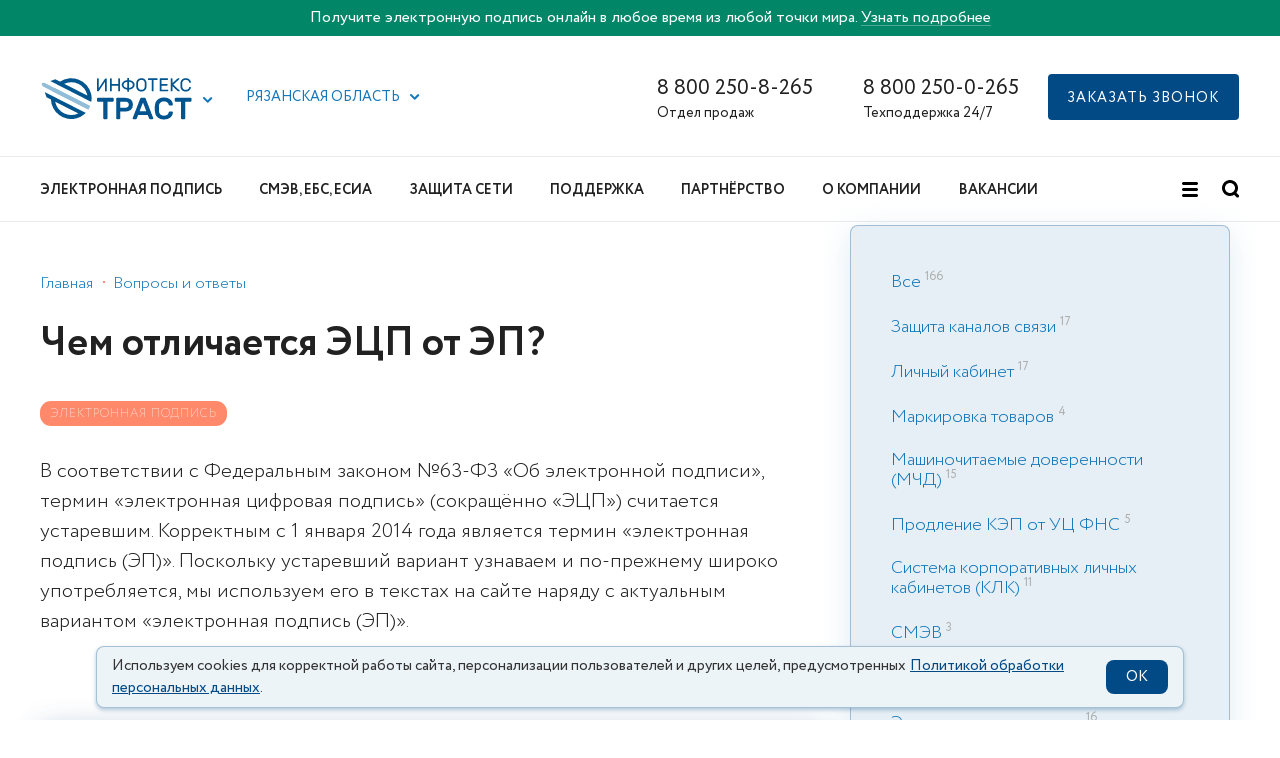

--- FILE ---
content_type: text/html; charset=utf-8
request_url: https://www.google.com/recaptcha/api2/anchor?ar=1&k=6LfbJvkUAAAAANFFaR-M5MRNJ3K5A62Zbv9FvAJM&co=aHR0cHM6Ly9paXRydXN0LnJ1OjQ0Mw..&hl=en&v=N67nZn4AqZkNcbeMu4prBgzg&size=invisible&anchor-ms=20000&execute-ms=30000&cb=nzyjkf5nlazs
body_size: 48700
content:
<!DOCTYPE HTML><html dir="ltr" lang="en"><head><meta http-equiv="Content-Type" content="text/html; charset=UTF-8">
<meta http-equiv="X-UA-Compatible" content="IE=edge">
<title>reCAPTCHA</title>
<style type="text/css">
/* cyrillic-ext */
@font-face {
  font-family: 'Roboto';
  font-style: normal;
  font-weight: 400;
  font-stretch: 100%;
  src: url(//fonts.gstatic.com/s/roboto/v48/KFO7CnqEu92Fr1ME7kSn66aGLdTylUAMa3GUBHMdazTgWw.woff2) format('woff2');
  unicode-range: U+0460-052F, U+1C80-1C8A, U+20B4, U+2DE0-2DFF, U+A640-A69F, U+FE2E-FE2F;
}
/* cyrillic */
@font-face {
  font-family: 'Roboto';
  font-style: normal;
  font-weight: 400;
  font-stretch: 100%;
  src: url(//fonts.gstatic.com/s/roboto/v48/KFO7CnqEu92Fr1ME7kSn66aGLdTylUAMa3iUBHMdazTgWw.woff2) format('woff2');
  unicode-range: U+0301, U+0400-045F, U+0490-0491, U+04B0-04B1, U+2116;
}
/* greek-ext */
@font-face {
  font-family: 'Roboto';
  font-style: normal;
  font-weight: 400;
  font-stretch: 100%;
  src: url(//fonts.gstatic.com/s/roboto/v48/KFO7CnqEu92Fr1ME7kSn66aGLdTylUAMa3CUBHMdazTgWw.woff2) format('woff2');
  unicode-range: U+1F00-1FFF;
}
/* greek */
@font-face {
  font-family: 'Roboto';
  font-style: normal;
  font-weight: 400;
  font-stretch: 100%;
  src: url(//fonts.gstatic.com/s/roboto/v48/KFO7CnqEu92Fr1ME7kSn66aGLdTylUAMa3-UBHMdazTgWw.woff2) format('woff2');
  unicode-range: U+0370-0377, U+037A-037F, U+0384-038A, U+038C, U+038E-03A1, U+03A3-03FF;
}
/* math */
@font-face {
  font-family: 'Roboto';
  font-style: normal;
  font-weight: 400;
  font-stretch: 100%;
  src: url(//fonts.gstatic.com/s/roboto/v48/KFO7CnqEu92Fr1ME7kSn66aGLdTylUAMawCUBHMdazTgWw.woff2) format('woff2');
  unicode-range: U+0302-0303, U+0305, U+0307-0308, U+0310, U+0312, U+0315, U+031A, U+0326-0327, U+032C, U+032F-0330, U+0332-0333, U+0338, U+033A, U+0346, U+034D, U+0391-03A1, U+03A3-03A9, U+03B1-03C9, U+03D1, U+03D5-03D6, U+03F0-03F1, U+03F4-03F5, U+2016-2017, U+2034-2038, U+203C, U+2040, U+2043, U+2047, U+2050, U+2057, U+205F, U+2070-2071, U+2074-208E, U+2090-209C, U+20D0-20DC, U+20E1, U+20E5-20EF, U+2100-2112, U+2114-2115, U+2117-2121, U+2123-214F, U+2190, U+2192, U+2194-21AE, U+21B0-21E5, U+21F1-21F2, U+21F4-2211, U+2213-2214, U+2216-22FF, U+2308-230B, U+2310, U+2319, U+231C-2321, U+2336-237A, U+237C, U+2395, U+239B-23B7, U+23D0, U+23DC-23E1, U+2474-2475, U+25AF, U+25B3, U+25B7, U+25BD, U+25C1, U+25CA, U+25CC, U+25FB, U+266D-266F, U+27C0-27FF, U+2900-2AFF, U+2B0E-2B11, U+2B30-2B4C, U+2BFE, U+3030, U+FF5B, U+FF5D, U+1D400-1D7FF, U+1EE00-1EEFF;
}
/* symbols */
@font-face {
  font-family: 'Roboto';
  font-style: normal;
  font-weight: 400;
  font-stretch: 100%;
  src: url(//fonts.gstatic.com/s/roboto/v48/KFO7CnqEu92Fr1ME7kSn66aGLdTylUAMaxKUBHMdazTgWw.woff2) format('woff2');
  unicode-range: U+0001-000C, U+000E-001F, U+007F-009F, U+20DD-20E0, U+20E2-20E4, U+2150-218F, U+2190, U+2192, U+2194-2199, U+21AF, U+21E6-21F0, U+21F3, U+2218-2219, U+2299, U+22C4-22C6, U+2300-243F, U+2440-244A, U+2460-24FF, U+25A0-27BF, U+2800-28FF, U+2921-2922, U+2981, U+29BF, U+29EB, U+2B00-2BFF, U+4DC0-4DFF, U+FFF9-FFFB, U+10140-1018E, U+10190-1019C, U+101A0, U+101D0-101FD, U+102E0-102FB, U+10E60-10E7E, U+1D2C0-1D2D3, U+1D2E0-1D37F, U+1F000-1F0FF, U+1F100-1F1AD, U+1F1E6-1F1FF, U+1F30D-1F30F, U+1F315, U+1F31C, U+1F31E, U+1F320-1F32C, U+1F336, U+1F378, U+1F37D, U+1F382, U+1F393-1F39F, U+1F3A7-1F3A8, U+1F3AC-1F3AF, U+1F3C2, U+1F3C4-1F3C6, U+1F3CA-1F3CE, U+1F3D4-1F3E0, U+1F3ED, U+1F3F1-1F3F3, U+1F3F5-1F3F7, U+1F408, U+1F415, U+1F41F, U+1F426, U+1F43F, U+1F441-1F442, U+1F444, U+1F446-1F449, U+1F44C-1F44E, U+1F453, U+1F46A, U+1F47D, U+1F4A3, U+1F4B0, U+1F4B3, U+1F4B9, U+1F4BB, U+1F4BF, U+1F4C8-1F4CB, U+1F4D6, U+1F4DA, U+1F4DF, U+1F4E3-1F4E6, U+1F4EA-1F4ED, U+1F4F7, U+1F4F9-1F4FB, U+1F4FD-1F4FE, U+1F503, U+1F507-1F50B, U+1F50D, U+1F512-1F513, U+1F53E-1F54A, U+1F54F-1F5FA, U+1F610, U+1F650-1F67F, U+1F687, U+1F68D, U+1F691, U+1F694, U+1F698, U+1F6AD, U+1F6B2, U+1F6B9-1F6BA, U+1F6BC, U+1F6C6-1F6CF, U+1F6D3-1F6D7, U+1F6E0-1F6EA, U+1F6F0-1F6F3, U+1F6F7-1F6FC, U+1F700-1F7FF, U+1F800-1F80B, U+1F810-1F847, U+1F850-1F859, U+1F860-1F887, U+1F890-1F8AD, U+1F8B0-1F8BB, U+1F8C0-1F8C1, U+1F900-1F90B, U+1F93B, U+1F946, U+1F984, U+1F996, U+1F9E9, U+1FA00-1FA6F, U+1FA70-1FA7C, U+1FA80-1FA89, U+1FA8F-1FAC6, U+1FACE-1FADC, U+1FADF-1FAE9, U+1FAF0-1FAF8, U+1FB00-1FBFF;
}
/* vietnamese */
@font-face {
  font-family: 'Roboto';
  font-style: normal;
  font-weight: 400;
  font-stretch: 100%;
  src: url(//fonts.gstatic.com/s/roboto/v48/KFO7CnqEu92Fr1ME7kSn66aGLdTylUAMa3OUBHMdazTgWw.woff2) format('woff2');
  unicode-range: U+0102-0103, U+0110-0111, U+0128-0129, U+0168-0169, U+01A0-01A1, U+01AF-01B0, U+0300-0301, U+0303-0304, U+0308-0309, U+0323, U+0329, U+1EA0-1EF9, U+20AB;
}
/* latin-ext */
@font-face {
  font-family: 'Roboto';
  font-style: normal;
  font-weight: 400;
  font-stretch: 100%;
  src: url(//fonts.gstatic.com/s/roboto/v48/KFO7CnqEu92Fr1ME7kSn66aGLdTylUAMa3KUBHMdazTgWw.woff2) format('woff2');
  unicode-range: U+0100-02BA, U+02BD-02C5, U+02C7-02CC, U+02CE-02D7, U+02DD-02FF, U+0304, U+0308, U+0329, U+1D00-1DBF, U+1E00-1E9F, U+1EF2-1EFF, U+2020, U+20A0-20AB, U+20AD-20C0, U+2113, U+2C60-2C7F, U+A720-A7FF;
}
/* latin */
@font-face {
  font-family: 'Roboto';
  font-style: normal;
  font-weight: 400;
  font-stretch: 100%;
  src: url(//fonts.gstatic.com/s/roboto/v48/KFO7CnqEu92Fr1ME7kSn66aGLdTylUAMa3yUBHMdazQ.woff2) format('woff2');
  unicode-range: U+0000-00FF, U+0131, U+0152-0153, U+02BB-02BC, U+02C6, U+02DA, U+02DC, U+0304, U+0308, U+0329, U+2000-206F, U+20AC, U+2122, U+2191, U+2193, U+2212, U+2215, U+FEFF, U+FFFD;
}
/* cyrillic-ext */
@font-face {
  font-family: 'Roboto';
  font-style: normal;
  font-weight: 500;
  font-stretch: 100%;
  src: url(//fonts.gstatic.com/s/roboto/v48/KFO7CnqEu92Fr1ME7kSn66aGLdTylUAMa3GUBHMdazTgWw.woff2) format('woff2');
  unicode-range: U+0460-052F, U+1C80-1C8A, U+20B4, U+2DE0-2DFF, U+A640-A69F, U+FE2E-FE2F;
}
/* cyrillic */
@font-face {
  font-family: 'Roboto';
  font-style: normal;
  font-weight: 500;
  font-stretch: 100%;
  src: url(//fonts.gstatic.com/s/roboto/v48/KFO7CnqEu92Fr1ME7kSn66aGLdTylUAMa3iUBHMdazTgWw.woff2) format('woff2');
  unicode-range: U+0301, U+0400-045F, U+0490-0491, U+04B0-04B1, U+2116;
}
/* greek-ext */
@font-face {
  font-family: 'Roboto';
  font-style: normal;
  font-weight: 500;
  font-stretch: 100%;
  src: url(//fonts.gstatic.com/s/roboto/v48/KFO7CnqEu92Fr1ME7kSn66aGLdTylUAMa3CUBHMdazTgWw.woff2) format('woff2');
  unicode-range: U+1F00-1FFF;
}
/* greek */
@font-face {
  font-family: 'Roboto';
  font-style: normal;
  font-weight: 500;
  font-stretch: 100%;
  src: url(//fonts.gstatic.com/s/roboto/v48/KFO7CnqEu92Fr1ME7kSn66aGLdTylUAMa3-UBHMdazTgWw.woff2) format('woff2');
  unicode-range: U+0370-0377, U+037A-037F, U+0384-038A, U+038C, U+038E-03A1, U+03A3-03FF;
}
/* math */
@font-face {
  font-family: 'Roboto';
  font-style: normal;
  font-weight: 500;
  font-stretch: 100%;
  src: url(//fonts.gstatic.com/s/roboto/v48/KFO7CnqEu92Fr1ME7kSn66aGLdTylUAMawCUBHMdazTgWw.woff2) format('woff2');
  unicode-range: U+0302-0303, U+0305, U+0307-0308, U+0310, U+0312, U+0315, U+031A, U+0326-0327, U+032C, U+032F-0330, U+0332-0333, U+0338, U+033A, U+0346, U+034D, U+0391-03A1, U+03A3-03A9, U+03B1-03C9, U+03D1, U+03D5-03D6, U+03F0-03F1, U+03F4-03F5, U+2016-2017, U+2034-2038, U+203C, U+2040, U+2043, U+2047, U+2050, U+2057, U+205F, U+2070-2071, U+2074-208E, U+2090-209C, U+20D0-20DC, U+20E1, U+20E5-20EF, U+2100-2112, U+2114-2115, U+2117-2121, U+2123-214F, U+2190, U+2192, U+2194-21AE, U+21B0-21E5, U+21F1-21F2, U+21F4-2211, U+2213-2214, U+2216-22FF, U+2308-230B, U+2310, U+2319, U+231C-2321, U+2336-237A, U+237C, U+2395, U+239B-23B7, U+23D0, U+23DC-23E1, U+2474-2475, U+25AF, U+25B3, U+25B7, U+25BD, U+25C1, U+25CA, U+25CC, U+25FB, U+266D-266F, U+27C0-27FF, U+2900-2AFF, U+2B0E-2B11, U+2B30-2B4C, U+2BFE, U+3030, U+FF5B, U+FF5D, U+1D400-1D7FF, U+1EE00-1EEFF;
}
/* symbols */
@font-face {
  font-family: 'Roboto';
  font-style: normal;
  font-weight: 500;
  font-stretch: 100%;
  src: url(//fonts.gstatic.com/s/roboto/v48/KFO7CnqEu92Fr1ME7kSn66aGLdTylUAMaxKUBHMdazTgWw.woff2) format('woff2');
  unicode-range: U+0001-000C, U+000E-001F, U+007F-009F, U+20DD-20E0, U+20E2-20E4, U+2150-218F, U+2190, U+2192, U+2194-2199, U+21AF, U+21E6-21F0, U+21F3, U+2218-2219, U+2299, U+22C4-22C6, U+2300-243F, U+2440-244A, U+2460-24FF, U+25A0-27BF, U+2800-28FF, U+2921-2922, U+2981, U+29BF, U+29EB, U+2B00-2BFF, U+4DC0-4DFF, U+FFF9-FFFB, U+10140-1018E, U+10190-1019C, U+101A0, U+101D0-101FD, U+102E0-102FB, U+10E60-10E7E, U+1D2C0-1D2D3, U+1D2E0-1D37F, U+1F000-1F0FF, U+1F100-1F1AD, U+1F1E6-1F1FF, U+1F30D-1F30F, U+1F315, U+1F31C, U+1F31E, U+1F320-1F32C, U+1F336, U+1F378, U+1F37D, U+1F382, U+1F393-1F39F, U+1F3A7-1F3A8, U+1F3AC-1F3AF, U+1F3C2, U+1F3C4-1F3C6, U+1F3CA-1F3CE, U+1F3D4-1F3E0, U+1F3ED, U+1F3F1-1F3F3, U+1F3F5-1F3F7, U+1F408, U+1F415, U+1F41F, U+1F426, U+1F43F, U+1F441-1F442, U+1F444, U+1F446-1F449, U+1F44C-1F44E, U+1F453, U+1F46A, U+1F47D, U+1F4A3, U+1F4B0, U+1F4B3, U+1F4B9, U+1F4BB, U+1F4BF, U+1F4C8-1F4CB, U+1F4D6, U+1F4DA, U+1F4DF, U+1F4E3-1F4E6, U+1F4EA-1F4ED, U+1F4F7, U+1F4F9-1F4FB, U+1F4FD-1F4FE, U+1F503, U+1F507-1F50B, U+1F50D, U+1F512-1F513, U+1F53E-1F54A, U+1F54F-1F5FA, U+1F610, U+1F650-1F67F, U+1F687, U+1F68D, U+1F691, U+1F694, U+1F698, U+1F6AD, U+1F6B2, U+1F6B9-1F6BA, U+1F6BC, U+1F6C6-1F6CF, U+1F6D3-1F6D7, U+1F6E0-1F6EA, U+1F6F0-1F6F3, U+1F6F7-1F6FC, U+1F700-1F7FF, U+1F800-1F80B, U+1F810-1F847, U+1F850-1F859, U+1F860-1F887, U+1F890-1F8AD, U+1F8B0-1F8BB, U+1F8C0-1F8C1, U+1F900-1F90B, U+1F93B, U+1F946, U+1F984, U+1F996, U+1F9E9, U+1FA00-1FA6F, U+1FA70-1FA7C, U+1FA80-1FA89, U+1FA8F-1FAC6, U+1FACE-1FADC, U+1FADF-1FAE9, U+1FAF0-1FAF8, U+1FB00-1FBFF;
}
/* vietnamese */
@font-face {
  font-family: 'Roboto';
  font-style: normal;
  font-weight: 500;
  font-stretch: 100%;
  src: url(//fonts.gstatic.com/s/roboto/v48/KFO7CnqEu92Fr1ME7kSn66aGLdTylUAMa3OUBHMdazTgWw.woff2) format('woff2');
  unicode-range: U+0102-0103, U+0110-0111, U+0128-0129, U+0168-0169, U+01A0-01A1, U+01AF-01B0, U+0300-0301, U+0303-0304, U+0308-0309, U+0323, U+0329, U+1EA0-1EF9, U+20AB;
}
/* latin-ext */
@font-face {
  font-family: 'Roboto';
  font-style: normal;
  font-weight: 500;
  font-stretch: 100%;
  src: url(//fonts.gstatic.com/s/roboto/v48/KFO7CnqEu92Fr1ME7kSn66aGLdTylUAMa3KUBHMdazTgWw.woff2) format('woff2');
  unicode-range: U+0100-02BA, U+02BD-02C5, U+02C7-02CC, U+02CE-02D7, U+02DD-02FF, U+0304, U+0308, U+0329, U+1D00-1DBF, U+1E00-1E9F, U+1EF2-1EFF, U+2020, U+20A0-20AB, U+20AD-20C0, U+2113, U+2C60-2C7F, U+A720-A7FF;
}
/* latin */
@font-face {
  font-family: 'Roboto';
  font-style: normal;
  font-weight: 500;
  font-stretch: 100%;
  src: url(//fonts.gstatic.com/s/roboto/v48/KFO7CnqEu92Fr1ME7kSn66aGLdTylUAMa3yUBHMdazQ.woff2) format('woff2');
  unicode-range: U+0000-00FF, U+0131, U+0152-0153, U+02BB-02BC, U+02C6, U+02DA, U+02DC, U+0304, U+0308, U+0329, U+2000-206F, U+20AC, U+2122, U+2191, U+2193, U+2212, U+2215, U+FEFF, U+FFFD;
}
/* cyrillic-ext */
@font-face {
  font-family: 'Roboto';
  font-style: normal;
  font-weight: 900;
  font-stretch: 100%;
  src: url(//fonts.gstatic.com/s/roboto/v48/KFO7CnqEu92Fr1ME7kSn66aGLdTylUAMa3GUBHMdazTgWw.woff2) format('woff2');
  unicode-range: U+0460-052F, U+1C80-1C8A, U+20B4, U+2DE0-2DFF, U+A640-A69F, U+FE2E-FE2F;
}
/* cyrillic */
@font-face {
  font-family: 'Roboto';
  font-style: normal;
  font-weight: 900;
  font-stretch: 100%;
  src: url(//fonts.gstatic.com/s/roboto/v48/KFO7CnqEu92Fr1ME7kSn66aGLdTylUAMa3iUBHMdazTgWw.woff2) format('woff2');
  unicode-range: U+0301, U+0400-045F, U+0490-0491, U+04B0-04B1, U+2116;
}
/* greek-ext */
@font-face {
  font-family: 'Roboto';
  font-style: normal;
  font-weight: 900;
  font-stretch: 100%;
  src: url(//fonts.gstatic.com/s/roboto/v48/KFO7CnqEu92Fr1ME7kSn66aGLdTylUAMa3CUBHMdazTgWw.woff2) format('woff2');
  unicode-range: U+1F00-1FFF;
}
/* greek */
@font-face {
  font-family: 'Roboto';
  font-style: normal;
  font-weight: 900;
  font-stretch: 100%;
  src: url(//fonts.gstatic.com/s/roboto/v48/KFO7CnqEu92Fr1ME7kSn66aGLdTylUAMa3-UBHMdazTgWw.woff2) format('woff2');
  unicode-range: U+0370-0377, U+037A-037F, U+0384-038A, U+038C, U+038E-03A1, U+03A3-03FF;
}
/* math */
@font-face {
  font-family: 'Roboto';
  font-style: normal;
  font-weight: 900;
  font-stretch: 100%;
  src: url(//fonts.gstatic.com/s/roboto/v48/KFO7CnqEu92Fr1ME7kSn66aGLdTylUAMawCUBHMdazTgWw.woff2) format('woff2');
  unicode-range: U+0302-0303, U+0305, U+0307-0308, U+0310, U+0312, U+0315, U+031A, U+0326-0327, U+032C, U+032F-0330, U+0332-0333, U+0338, U+033A, U+0346, U+034D, U+0391-03A1, U+03A3-03A9, U+03B1-03C9, U+03D1, U+03D5-03D6, U+03F0-03F1, U+03F4-03F5, U+2016-2017, U+2034-2038, U+203C, U+2040, U+2043, U+2047, U+2050, U+2057, U+205F, U+2070-2071, U+2074-208E, U+2090-209C, U+20D0-20DC, U+20E1, U+20E5-20EF, U+2100-2112, U+2114-2115, U+2117-2121, U+2123-214F, U+2190, U+2192, U+2194-21AE, U+21B0-21E5, U+21F1-21F2, U+21F4-2211, U+2213-2214, U+2216-22FF, U+2308-230B, U+2310, U+2319, U+231C-2321, U+2336-237A, U+237C, U+2395, U+239B-23B7, U+23D0, U+23DC-23E1, U+2474-2475, U+25AF, U+25B3, U+25B7, U+25BD, U+25C1, U+25CA, U+25CC, U+25FB, U+266D-266F, U+27C0-27FF, U+2900-2AFF, U+2B0E-2B11, U+2B30-2B4C, U+2BFE, U+3030, U+FF5B, U+FF5D, U+1D400-1D7FF, U+1EE00-1EEFF;
}
/* symbols */
@font-face {
  font-family: 'Roboto';
  font-style: normal;
  font-weight: 900;
  font-stretch: 100%;
  src: url(//fonts.gstatic.com/s/roboto/v48/KFO7CnqEu92Fr1ME7kSn66aGLdTylUAMaxKUBHMdazTgWw.woff2) format('woff2');
  unicode-range: U+0001-000C, U+000E-001F, U+007F-009F, U+20DD-20E0, U+20E2-20E4, U+2150-218F, U+2190, U+2192, U+2194-2199, U+21AF, U+21E6-21F0, U+21F3, U+2218-2219, U+2299, U+22C4-22C6, U+2300-243F, U+2440-244A, U+2460-24FF, U+25A0-27BF, U+2800-28FF, U+2921-2922, U+2981, U+29BF, U+29EB, U+2B00-2BFF, U+4DC0-4DFF, U+FFF9-FFFB, U+10140-1018E, U+10190-1019C, U+101A0, U+101D0-101FD, U+102E0-102FB, U+10E60-10E7E, U+1D2C0-1D2D3, U+1D2E0-1D37F, U+1F000-1F0FF, U+1F100-1F1AD, U+1F1E6-1F1FF, U+1F30D-1F30F, U+1F315, U+1F31C, U+1F31E, U+1F320-1F32C, U+1F336, U+1F378, U+1F37D, U+1F382, U+1F393-1F39F, U+1F3A7-1F3A8, U+1F3AC-1F3AF, U+1F3C2, U+1F3C4-1F3C6, U+1F3CA-1F3CE, U+1F3D4-1F3E0, U+1F3ED, U+1F3F1-1F3F3, U+1F3F5-1F3F7, U+1F408, U+1F415, U+1F41F, U+1F426, U+1F43F, U+1F441-1F442, U+1F444, U+1F446-1F449, U+1F44C-1F44E, U+1F453, U+1F46A, U+1F47D, U+1F4A3, U+1F4B0, U+1F4B3, U+1F4B9, U+1F4BB, U+1F4BF, U+1F4C8-1F4CB, U+1F4D6, U+1F4DA, U+1F4DF, U+1F4E3-1F4E6, U+1F4EA-1F4ED, U+1F4F7, U+1F4F9-1F4FB, U+1F4FD-1F4FE, U+1F503, U+1F507-1F50B, U+1F50D, U+1F512-1F513, U+1F53E-1F54A, U+1F54F-1F5FA, U+1F610, U+1F650-1F67F, U+1F687, U+1F68D, U+1F691, U+1F694, U+1F698, U+1F6AD, U+1F6B2, U+1F6B9-1F6BA, U+1F6BC, U+1F6C6-1F6CF, U+1F6D3-1F6D7, U+1F6E0-1F6EA, U+1F6F0-1F6F3, U+1F6F7-1F6FC, U+1F700-1F7FF, U+1F800-1F80B, U+1F810-1F847, U+1F850-1F859, U+1F860-1F887, U+1F890-1F8AD, U+1F8B0-1F8BB, U+1F8C0-1F8C1, U+1F900-1F90B, U+1F93B, U+1F946, U+1F984, U+1F996, U+1F9E9, U+1FA00-1FA6F, U+1FA70-1FA7C, U+1FA80-1FA89, U+1FA8F-1FAC6, U+1FACE-1FADC, U+1FADF-1FAE9, U+1FAF0-1FAF8, U+1FB00-1FBFF;
}
/* vietnamese */
@font-face {
  font-family: 'Roboto';
  font-style: normal;
  font-weight: 900;
  font-stretch: 100%;
  src: url(//fonts.gstatic.com/s/roboto/v48/KFO7CnqEu92Fr1ME7kSn66aGLdTylUAMa3OUBHMdazTgWw.woff2) format('woff2');
  unicode-range: U+0102-0103, U+0110-0111, U+0128-0129, U+0168-0169, U+01A0-01A1, U+01AF-01B0, U+0300-0301, U+0303-0304, U+0308-0309, U+0323, U+0329, U+1EA0-1EF9, U+20AB;
}
/* latin-ext */
@font-face {
  font-family: 'Roboto';
  font-style: normal;
  font-weight: 900;
  font-stretch: 100%;
  src: url(//fonts.gstatic.com/s/roboto/v48/KFO7CnqEu92Fr1ME7kSn66aGLdTylUAMa3KUBHMdazTgWw.woff2) format('woff2');
  unicode-range: U+0100-02BA, U+02BD-02C5, U+02C7-02CC, U+02CE-02D7, U+02DD-02FF, U+0304, U+0308, U+0329, U+1D00-1DBF, U+1E00-1E9F, U+1EF2-1EFF, U+2020, U+20A0-20AB, U+20AD-20C0, U+2113, U+2C60-2C7F, U+A720-A7FF;
}
/* latin */
@font-face {
  font-family: 'Roboto';
  font-style: normal;
  font-weight: 900;
  font-stretch: 100%;
  src: url(//fonts.gstatic.com/s/roboto/v48/KFO7CnqEu92Fr1ME7kSn66aGLdTylUAMa3yUBHMdazQ.woff2) format('woff2');
  unicode-range: U+0000-00FF, U+0131, U+0152-0153, U+02BB-02BC, U+02C6, U+02DA, U+02DC, U+0304, U+0308, U+0329, U+2000-206F, U+20AC, U+2122, U+2191, U+2193, U+2212, U+2215, U+FEFF, U+FFFD;
}

</style>
<link rel="stylesheet" type="text/css" href="https://www.gstatic.com/recaptcha/releases/N67nZn4AqZkNcbeMu4prBgzg/styles__ltr.css">
<script nonce="czmFrdeMNelEg3xfBE3XJA" type="text/javascript">window['__recaptcha_api'] = 'https://www.google.com/recaptcha/api2/';</script>
<script type="text/javascript" src="https://www.gstatic.com/recaptcha/releases/N67nZn4AqZkNcbeMu4prBgzg/recaptcha__en.js" nonce="czmFrdeMNelEg3xfBE3XJA">
      
    </script></head>
<body><div id="rc-anchor-alert" class="rc-anchor-alert"></div>
<input type="hidden" id="recaptcha-token" value="[base64]">
<script type="text/javascript" nonce="czmFrdeMNelEg3xfBE3XJA">
      recaptcha.anchor.Main.init("[\x22ainput\x22,[\x22bgdata\x22,\x22\x22,\[base64]/[base64]/[base64]/bmV3IHJbeF0oY1swXSk6RT09Mj9uZXcgclt4XShjWzBdLGNbMV0pOkU9PTM/bmV3IHJbeF0oY1swXSxjWzFdLGNbMl0pOkU9PTQ/[base64]/[base64]/[base64]/[base64]/[base64]/[base64]/[base64]/[base64]\x22,\[base64]\\u003d\x22,\x22cMKJw40gw5V3IAENEWZLw7zCncO1SHtDB8O6w5vCmMOywq5vwpfDolBlP8Kow5JqPwTCvMK/w7vDm3vDiT3DncKIw7N7QRNSw4sGw6PDr8Kow4lVwpnDjz41wp/CqsOOKnxdwo1nw6Epw6QmwpoVNMOhw7deRWAEIVbCv3AaAVcpwqrCkk9bMl7DjzTDj8K7DMOOT0jCi1xxKsKnwo7Cvy8ew7/ChDHCvsOVQ8KjPFkjR8KGwokVw6IVV8OcQ8OmMALDr8KXb3g3wpDClkhMPMO7w6bCm8Odw7bDhMK0w7pkw6QMwrBsw7d0w4LCi3BwwqJ9IhjCv8OjdMOowpl9w7/DqDZLw7tfw6nDukrDrTTCicKTwotUB8O1JsKfLwjCtMKabcKgw6Flw6bCpQ9iwpQ9NmnDoThkw4wpBAZNf0XCrcK/wpzDp8ODcCdZwoLCpmoFVMO9PjlEw49XwqHCj07CnVLDsUzChsONwosEw5RRwqHCgMOYfcOIdAXCrcK4wqYmw7hWw7dsw59Rw4QWwrRaw5QBL0JXw5gmG2UZTS/[base64]/CtMO1WHfDnFNLwr/DmW53csKSwoNWwoHCjT/CjX1hbDcDw5LDmcOOw6powqcqw5zDksKoFCLDrMKiwrQBwrk3GMO/fRLCuMOKwoPCtMObwp7DoXwCw4XDuAUwwrEXQBLCksO/NSByWD42GcO8VMOyOUBgN8KJw5DDp2Z8wp84EG/Dn3RSw6zClWbDlcKOPQZ1w5HCiWdcwp/CpBtLXkPDmBrCvgrCqMObwpjDpcOLf0fDmh/[base64]/CrDbCn8KEejZjw7fDrsK8LiIsKMOrAHQmwq9Dw5lBC8KQwofClktvwoUEBHXDlBDDksOww78NF8OvbcOAw5IYYD7DkMKnwrnDucKpwrHCpcK7dxbCoMKGN8Krwpg/Rx1cETzCusKhwrvDo8KtwqTDow1tDiBfbxnCncKUT8OjT8K8w4jDisOuwp15QMKNQMKww7LDqMOzwoXCpCI2EcKtIhIdI8KUwqkuU8KrYMK3w4HCn8KVYQZaG0LDm8OpVMK2LxcjUETDpsObP1p9Jk0twoVCw6MlPMO+wrJMw7/DgQ9eRlrDr8Kdw5UpwpAFJy4Zw7zDncKQPcKFeBDClMOiw77CqcKCw77DiMKZwofCuBzDtMOIwpM7wqjDlMKfTUbDtS0IR8O/w4jDr8OIw5kEwps6DcOgw6JrRsO+esOBw4DDuDUpw4PDnsOQf8KKwqZKBlg3wo9tw6rCj8OUwqvCokjCmcO7bRzDmcOvwo3DuX0xw4hfwpFxUMKzw78AwqfCuwRzZANRwrTCgRrCoCRbwoQAwpzCtcK+OsKmwqkWw6tpbsOKw5FmwqM9w5/DjVfCmsK4w5xFDxtuw59hJg3DlXnDr3RANCl9w78JM1dFw4kXJMOiNMKvwpPDtU7DmcKyw5jDlsKUwpQlQAvCtxs1wpMkI8OBwrTCtmsjHmbChMKgJsOvN1QKw4DCsw/CvEhFwoJZw7/Cg8OAWjZ5e0tddsOfBMKmacKUw5zChMOGwrRFwrEFdk3CgcOHBg0ZwrzCt8KtTTMJdMK/AEHCrHAKwr4yM8ORwqk7wrFvI2FuEAMzw6IWacKxwqfDsAc/ICfCgsKKRVnCpsOGw7xiHTxFMl7DqWzCgMKqw6/DosKiN8Ofw4Mgw7fCk8K4A8OdXMO9K3tCw41WFMO/wrhHw5XCqH7CnsK9FcK+wonCv0rDmEzCrsKlYlJ2wpA3Wx/CnlPDsR/CocKbLiRBwozDinXCn8Ohw6jDs8KZJQ0fVcOswrDCuQ7DhMKnDVt0w5AMwqfDm3XDjSpKIsOcw4rCrMOKFUPDssK8TBvDusOldQrCnsOlfFHCskU6HsKibMO9wrPCtMKSwpTDpV/[base64]/DnnE5bMKhw73CncKoa8ORw6tNw7YmwoLCmjFtw4Z2GhN0cQNRPcO9F8OUwqBQwozDh8KRwpp9IcKgwpBBKsOWwrwVJSwswq5iw7PCgcOAN8OcwpLDq8O+w7zCv8OweE0MODjDixF/McOfwrLDhzDDhQ7DgRnDscOLwpoqLQ3Dn3XCssKNQMOGw7Ucw4Igw5rDucOpwqpjYjvCpVViQCQqwqXDsMKVKMKKwrDCgyEGwqsoEDnChsKgRsO3MsKpO8K7w77CgGQPw6TCoMKEwqNDworCoWrDqMK2M8Odw6ZpwobCtA7CgVh7Fg/DjMKJw5xmdm3CgEnDmsKhdmfDtTcWJDbDkSHDnsOJw6E3WANaDcOyw7fCuldZwqDCqMOYw6g8wptxw40WwpASMMKjw6rCq8KEw48xLiJVfcKqc07Cg8KwIMKZw5kWw58Uw7xRQ01+wrbCsMKVwqXDoUgLw6N/[base64]/[base64]/CjsO/FMKcKEhBcMOsSRnCgsKSNDxKwq4Vw7the8OBYsKSZhRqw48dw6zDj8KRZyzDnMKAwrvDu1MtAsOYP3UeOcOmEzvCkMOcc8KOYsKpFFTCmgnCqcK/YQ4TRAlRwoIsYCFLw4fCnADChzXClDnCgFl/SMOJHW0Gw4VxwoHCvsKuw6PDqsKKYzx+w5vDuCJ2w5ATRjVTcznCgjvCm3/CqsOnwoI5w4PDgsOWw7ZCWTkJU8Kiw5PDgyrDq0DCg8OcNcKgwqHCiXTCl8KUC8Krw7o4MhwMfcOkw7d8BxHDq8OAIMKFwpPDrmBueQ7ComQtwoRHw4/DoSrCsSEFwo3Dk8Kjw647wq7CpU47F8OwaWEFwphnM8KTUg/CosKARzPDm0ZiwrJkQcO6AcOqw5ZyVcOaUSLDgXVWwrkqwrB+Ui1pU8K9Z8KBwpRKSsKDQsOlVQUTwrXCghjDsMKAwrVFLWFcVRIbw7nCisO4w4/CqsK0c3nDsUNEX8K+w4IHU8O9w4/CgE1ww6XCjsKMAx5Zw7YQRcO+O8KAwrR/[base64]/[base64]/w4EswrrDg8Oqw4jDp8KfIsKJTjjClcK3C8KXXm/Ch8KhOHLCv8OpY0rCssKFbsK7asOiwrQuwqkSwqFJwpXDuxHCvMOuScO2w53DkBPDnCgVJS/CvXM+eXHDpBPDgFjDj2vDrMKkw6hhw5PCoMOxwq4Xw40GcnQdwogLM8OrUMK1IMKbwqkTwrcyw77CkkzDk8KqS8K7w4HCusOAwr1jfXfDtRXCvMOxwrTDnRoRYi9hw5JDIMKMwqd/[base64]/Co8OGw7TDjsOhwpHCp3l7dMOjw7xHw4PDtMOqMEpkwqjDhk4iR8Ktw7zCucO1AcO/wrE7HcOSC8O1bWpYw68rA8Oww7/DqgrCpsOsbzoPaCMbw6jClQNWwqnDlB1VXcKxwrJwV8OSw4PDi1fDncOQwqvDtGFCKSbCt8KZNFrClGtZPmfDkcO7wo/DmcOOwqPCuirCqsKgMjnClsKBwowYw4nDiGVlw6c7A8K5UMKSwqvDvMKMXV9pw5/DmA4eUgN4b8Kyw6xNKcO1woLCgnLDrxlra8OsAAHCs8OVwpjDrsKXwoXDmUZ8UVYuTw89BMKkw5wCRXLDsMKxBsKLQxbCilTClWrCjMO0wqvCgnTDrMKFw6LCiMOGMsOGJMOMFGzCqHwXacK/w5LDpsKmwpnDmsKvwqdywr9bw5jDlsKjZMKSwpbCu2zChMKaY2nCgsKjwqcwOBjCucK7LMOuMcKSw57CocKtSgXCvEzCmsKMw5cpwrZrw40+UBQlZjt8woHCiEHDrVhsVicTw4xpblN/A8OwZGV1w6V3CCACw7UNfcK4WMK8UgPDtErDksKWw4PDt0DCv8OpDg8oHULCgsK4w7XDqsK5esOJPcO0w4rCtWPDhsKEGG3ChMKSBMK3wobDtsOOBiTCuDfDm1vDicOaecOaS8ORfcOIw5k3UcOLw7/ChcO9eSXCiBYNwoLCvnYRwqx0w53DucKew4YnCcOJwpHDvWrDkXvCnsKqBl5zVcOcw7DDksKSN0VIw4bCjcK8wpdAFMOiw7XDk0ZPw77Dswkzw7PDuSk9wr99AMKnwr4Cw7tvcMOPZ3vCqwdoVcK0woLCh8Kfw6jCuMOrwrpIbTLCh8OKw63CnjZCQ8OYw7c/SsOGw4QXa8OZw5rDujdiw4YzwpHCliFkasOGwqnCssOdFsKOw5jDvsK6csO4wr7CvSxfe04bdgLCvsO7w49HGMOmSzNxw6/Dl0rDug3Dn3VabcK/[base64]/EMKUwrbCmsO6w7IMcsOgL8OSwqfCkMKKN0fDmsKYwr45wrEew4TCvsOBNErDjcKEB8OwwojCtMKrwqMGwpoCGCfDuMKSZHDCqBzCqG4bdUZ+V8OVw6XCjm10a17CvsKEHsO2YMOPDiAdRVxuJiTCplHDpMK8w7/CqMKXwolFw7rDvBrCoyHCmhHCscKQw77Ck8O8wqQ7wpkmezBSbGcLw5vDgR3DnQfCpR/[base64]/Ck8Off8OQwrfCqcOQXnvCmyPDkQPDh8OSwqNPwpnDjQB5w4p3wpZyEsKOwrDCjBTDt8KnFsKqGj5QOMKAOyjDgcOID2Y0McKbP8Okw4tawqrCuSxOJMKGwpEMYAPDhMKBw6jCh8Kjw6UhwrPChloZGMOqw5tUIBnDmsOVU8KTwoTDvMO/[base64]/CgUFSI3ABUl3CnG/DksO7wrspwqrDlMOKTcKmw6IqwpTDv2/Dl0fDoCdtBlI5AcOYEU1nw7rClwI1OcOow7YhZF7CriISw4QIwrdhBz7CsCdzw5HDoMKgwrBPHcK2w4dQUj7DvitZOl1cwr3DsMOiS3MQw5XDtcKzwrjDu8O5FMKowrvDnMOKwo9Mw6/Cm8O4w5Q1wobCrcOWw7PDgRdUw67Crh/DvcKPNhvCgQPDhzfCvz9cOMKFPFvCrS1gw51Yw7B8wo/Do1UgwoVCwo3Dv8KXw69pwqjDh8KOEhteJMKUd8OhScK0wqjDgmTClwzDggQfwq/DsWnDomFOVMKXwrrDoMO4wr/CocKIw53Ct8Kfe8OewrjDiknDtz/DvsOQEcKiG8KLKixEw77DrWnDr8KJHcO7ScOCDjMtGsOyHsORfy/DsTxaTMKUw5PDv8Osw5PCkEEjw6Yjw4sbw71Ww6DDlhrDgm4Xw5HDmFjCmMOsQU8rwphbwrs7wrcjQMK3wpQkQsOpwofCgsOyUcKad3NFw4TCqcKzGjBKNG/CnsK9w6PCugXDgEHCqMKGZmvDs8KSw5XDtTwwV8KVwrU/VS4KWMOlw4LDgxLCqSonwqBwO8KgFxcQwr3Co8OcFCcYWVfDoMOQKSXCjRbCh8OCY8OwezggwoBHBcKKwpHClmxQJcOhZMKNClDDosOlwoxIwpTDm2nDo8KVw7QSdTIpw7DDqMK6wr5Ow5VxIcOmSiRKwpPDj8KMY0bDsDfCsl5aT8OGw6lbEcO7RXNow5/DoChtDsKfSMOfwoHDtcOjP8KQwoDDr2bCrMKbCEIgUBM1EEjDvCbDj8KmJsKMGMOdeGbDv04DQCobM8O1w7Q4w7LDgxQpJE17M8OxwqYHY3hCQwI9w5NawqIsLXZ/IMKsw4lxwr8xBVVUEkp0PBjClcO3HmUHw6rCssOyIcKiLQfDsh/CnTwkZTrDp8KMcMKbccOewoPDmR3Clw5aw4jDhHHCvsKmwo4LVsOew5Jfwpstw7vDgMOIw6/DgcKvB8O0LyFUAMOLA2UFa8Kbw7TDmhrCucO+wpPCsMKYIxTCth42fcO9EwXCg8O/AMKXHU7CssOtBsOeB8OVw6DDqhkvwoEFwp/[base64]/CscKLQsKiw7bDssKqw41qE1x5MsKhP8KEwqEBKMOEGMOtF8O6w6XDr17CilzCo8KKw7DCusKqwrtgRMOcwoDDj3NSHRHCowE8wr8RwrYhw5bCjE/[base64]/CuMKswqECLMOMw6HCo8KUIEzDvMKyVClzw55FA2TCk8OvK8OewpDDocOgw4rDtyMOw6vCnsKnwqQ/wrvCpR7Co8O8wpPCjcK7wrFNED/CkjNCcMOATsKTLMKtO8O6bMOew7JjCCDDlsKiL8OYcQ1LPMKWwqI/[base64]/CigzDoU8CL8KtPkzCgsKgwp0ywrLDiUfDs3t8w5RCaxXDosKdJcOHw7HDmAFVWm9adcKgKcOvMEzCkcOrLMOWw6hJecOawqNJdcOSwrNLRhTDhsO8wozDsMK8w7otDiBGwp/Cmw08Z2zCoQInwpVWwo/Dond8wpQuEXlJw7ghwqTDmMK/w4TDm3RowpYELsKAw6IjG8KtwqfCvMKVZ8Klw7gKV0Y3w5fDl8OueDLDuMOxw4t4wrvCgWxJwosWacKNw7HDpsKWN8KiR2zChzs8c3LCpMO4P2TDl1nDnsKFwqDDtsO5w7MfUR3Csm/CuH0SwqF5fMKmCMKVNW3Dv8KkwqcXwqtichXCrFbDvMO8GwpgHCwpJnHCtsKdw4oJwovCoMOXwqQOHAEHIUFSW8OVDMOew6EsecKWw4kcwrAPw43DsR/DsBjDnMO9Xm8qwprCim1vwoPDmMKdwoNNw6lfS8OzwpJtVcKLwr0Vw5XDhsOUScKQw4nDvsO5T8KZKMKHZcOzcwfCpA3DlBgLw6LDqQlEU2bCu8OJPMKww4RkwrIWbcOiwqXCqsKrZgHChwh7w7XDuzjDkkNwwodaw6PCk2cgYyQOw5HDhE1qwp/DmcKBw58NwqE5w7jCncKvM3QSDy/DnUcPQ8OnHsKhdlzCjsKiH0wiwoDDu8ORw5XDgXLDh8K9EgMowrwMwpbCnBLCr8OMw4XCn8OgwqPDqMKSw6xOMMK7X2A+wodBcmFuw4sYwrvCqMOCwrBuCcKsQ8OOAsKaTkbChVbCjCsiw4/Ck8OAYAg2W2rDmQsfIE/CsMOcQHDDkCjDm3fCmm8Dw5xQUzLCkcOKZsKAw5XClMKow6LClAsPccKtAxnDk8Knw7jCr3XDmVzCrsOzOMOcQ8KpwqdTwofCsU48GHQkw5dDw48zfFcjIEAiw4tJw6pKw5/ChmgAXFjCv8KFw51Kw5gjw6rCs8Kawp3DhMOPa8ONWVxWw7ptw7wOw7tXwoQcwoHDnWXCjBPClMKBw49/[base64]/w5ZawpQPw5w0w5J4C8Kbw44/w7jDnAcWPybDjMKYb8K8AcOrw5YFEcO3YjPCj1opw6bDixTDm35PwpEsw7tSCjY3LT7CnxbDvsO+RMOwThnDucOEw5BjBxhFw73Cu8K/[base64]/T3g8wqIow5EGf8O9bEVMw5fCnmLCgsKuAVHCgnbDqClUwpXDr0nChcOTwrbCu3xjGsK/WcKFw5pFbsKWw5YyUsK1woHClg9RUToxJEPDsB5Lw5sDfVArKSphw7t2wr3DlwFHH8OsUgjDtw/CmnLDk8KsSsOiw7xhYGMPwrY/BlgBU8OsZmsAwrrDkANGwppWUMKnES8TD8OSw5nDqcOBwpPCncOQa8OXwrI/TcKHw5rDp8OjwpLCgEAPQCnDmGA8woPCsXzDqzwLwrMzdMOHwpLDk8Okw6vDmsKPVnDDmn85w6DDgsK8dsO7wqpOw4TChR7CnirDj33DkX0afcOCa1/DhjBnw4/[base64]/w6jCqsOzcRHDoMOZw5rCnMO/[base64]/[base64]/DrwLDiMOKw4XDvDjDp8Kjw5zDocKHMcKiag9gwqzCsxQ/LcOTw5XDj8Oaw7LChsKrCsK2w5/Ds8OhEMOpw6zCssKiwrXDii0MQVV2w53Chg7CukICw5BbKxpRwoQVSMO6w6gNwr7DicKZAMKDG2RdXHPCvcOwdTFASsKGwo0cHMO4w6jDuXU5c8KLfcOxw5fDjhTDjMOsw4glJcOjw4fDpS5swpfCkcKsw6RpGGFbKcKDNz/Dj1wPwrsOw5bCjBbDlA3DjsKuw6k1wpPDvzfCkMKDw6LDhSbDhcOEMMO/[base64]/[base64]/w77DglMkwpcdCsKfwr/CjljCr8O4XsO6w5TDt301R2bDrcOhw6jDv0MTbXLDr8KCJMK1w79xw5nDvMO2XQjCkWjDoUDCo8KMwrLDk2RFaMO8LMOCCcK7wrR0wpPDmDXDhcOowogsHcO2PsKIR8KyAcKlw45zwrwpwp1pDMOSwr/Dr8Oaw44LwrbCocKlw6RowpUAwpclw5fDo38Uw44kw4jDhcK9wqLDqx/ChUbDvA7DpDnDkMOywofDmsKtwq5ZBwxhXkRQfCnCjh7DoMKpw57DpcOAUsKlw4JtMGbCj0sxFSbDoFEMbsOHMMKzAzrCk3bDkyfChHjDqxTCo8OLCXUsw7jDjMOafETClcK8NsOYwo8nw6fDncOcwrzDtsOJwoHDtMKhSMKxZnjDvsK1Zlozw5/DowjChsO+CMKVwox5wqTCtsOuw5YZwrfClEBGO8Obw7I0F3cTeEkxel4cW8Oiw4F0UyHDk0TCrgMmREDCpMO6wpp6dHMxwpUpQx5gMwMgw4dowoggwrAowoPCugvDjEfClAPChTDCr25IK245YX7Cq0hZHcOpwrLDhmPCh8KHVcO1PMOvw7DDq8KCLcK/w65+w4HDgSnCusKAbj8NAAcQwpAPKiM4w5sAwrBHA8KCH8OewrMYEU7ClTLDiQLCocOvw4kJJjNKw5HDoMK9G8KlLMKLw4nDgcKQVkYLDQrCv1LCsMKTeMOAeMKPAmTChsKFdMKoTsKLJcK4w5PCiRvCvFYRRMKZwrHCtRrDqxIXwqfDuMO/wrLChsKnDnTCmcKPwq4Mw7fCm8Oxw5jDmG/DkMK9wrLDhhDCicK2w7zDoVTDj8KqYR/Du8OOwr/DuXvDgS7CrwYvwrRwHsOMQMOAwqnCmznCisOjw65abcK1wrzDs8K0bGFxwq7DlHXCjsKEwo1bwpEHFcK1LcO/AMOwRwc3wpJnIMKAwqjCgkjCjENMwrzCr8KkMcO1w6EkZ8KUdiAowqJywoMwQ8KBHcOsU8OHRWhmwrzClsOWFnc6Y1VoPmF8TXnClnYDFcO+VcO2wqLCrMK3YhpOU8OgHQErdcKPw77DpgxiwrR9SznCvVF/Xm/Dp8Oew6/CpsKHEwTCpFoEPBTCrmbDncOWFkzDmBUjwpDDnsK8w5DDjyrCqGwfw4vCtMOfwo8kw6XCjMOEJMO0AcKBw4bDjsKdFi9uUELChcOjLsOuwo1Sf8KtI0vDlcO/AsKBChjDkVHCp8Ocw77DhH3CjcK3UcOjw7vCpzQhJDLCkQAQwpXCo8KHIcKdUMOTEsOtw5DDm3zDlMO7wqHCj8OuDzJmwpLCm8OmwqjDjwM+acK1wrHChhdbwqrDkcKGw7rDlMOMwqjDtcKfLcOpw5bClzzDrjzDuRo9wopVwozClRgcwq/DicKXw7bDmBtUPWtUAMOpacKBT8OAZ8KfVU5vwrtzw7YXwoZhN3fDv08tIcOLdsOBw71qw7TDhsKmeRTDpFAiw5MSwpvCmVdhwphhwq8+H0fDkgRsJl5Uw5XDm8OHNsKUMFPDh8O4wpZ7w53DkcOHNMKEwql5w7w1Y2wVwrgLFVzCqxDCuTzClk/DpCbCgWtlw6bCvjjDtsOCw7HCpyfCrcOydwhuwqRMw4wnwovDocO1Sjd5wrYqwp56QMKRfcOdXsOoeUBqT8OnLz7CiMOfY8KxLwZPwrfCn8Ktw7/DjcO/[base64]/w7bDp27DqBtuTQ0KFWU4aMOLcWTDkyDDqsKRw7zDisOpw4MPw6bCvkhEwqJdw7zDrMKaczEHF8O+WMO4E8KOw6LDvcOIwrjCkV/CllAnFsKjU8K+c8KoAsORw7zDmnAJw6jCjGM7wq44w7chw4DDpcKywrLDrwHCtW/DtsOYNRfDpATCm8KJA3V/wqlKw7fDpcOfw6paHX3Ch8ODFkBHSRo1AsOxwrIJwphJBgtww5p3woDCqMO1w7vDicOhwrBkc8Kkw4pZw43Di8Oew7snZsO1XAnDu8OIwo1BE8K5w7bCmMO0X8Kdw4haw51/w5VxwrjDr8KPwr0kw6DDjlnDmEE5w4zDoljCk0lcC2DDvDvDo8Osw7rCj3LCqsKNw4fCil/DvsObJsO/w7vCicKwbgdPw5PDmsKURhvDp19qw6TDij0IwrUGcXfDrQA1w5w4LS3Dtz/Dp3TCiX9vJ18KRcO0w7xFRsKhQzDDu8Olw4PDssO5YsOieMKLwpfCmj7Ch8OodmgOw4PDrjzDvsK7TcOUFsOiw7fDssKbO8Kbw6HDmcOBbsONw4HCn8K2wo/Cm8OXXDUaw7rDoBzDt8KYwp5UZ8KKw4VVcsOSCsOTAgLDrMO0AsOcbcOzwrYyTcKIwr/DuUtjw5Y5Fy57JMO7THLCjAcLB8OvacOKw4rDjw/Csk7DuWc0w7vCmj4xw6PCkhZ0HELDv8O4w58Iw7VtJwnCh0ZXwrXCkyU5OHLChMOkw5rDuGx/[base64]/CkTdaJMKcWhbDmsOiwoNTw5IBCsOSUgnDtSjDlRNow5V4w6TCvsKZwpHDhWMeOQV7X8OUA8OAJcOzw6/DugZJwobCjsOpKgY5WcOWeMOqwqDDp8O2EhHDh8KYw7oGwoMobwLCssKWcDzCunBgw7nChMKiUcO/wpXCkWMow4PDkcK0L8OrDsOYwrwHKkPCnTM5R2BIwpLCkTMHLcOFw5HDnSHDs8OYwq0RTwDCtkPCmsO5wpN4IWNwwpUcFX7CgDvDrMO+dQ9Ewo3DhjQ/dXcqXG4ZbTDDhT5Lw58cw6hhI8KWw4pUXcOEGMKNwo14w7YLcRQ2w7rDjW5Yw6dPGcONw7s0wqrDnXDCmW4cacKhwoF/wrBIA8Kgwo/Dm3XDlBLDq8Kgw5nDn0BVXRZKwobDqTkJwqjChDnCgA3CthcgwqZ8ZMKPw544wqtbw7oyMcKmw5bCucKLw4ZDCxnDt8OaGgdbK8KEUcK8CgLDr8O9KcKWJS1/T8Kfd3vClMKDw6rCgMObaATCicOXw6bDvMOpfy8jw7DCrXHCgjFtw6t+W8KLw5Mfw6ARYsKUw5bCqEzCi1klw5zDvcOWFBbDq8Kyw64qO8O0EhfDpBHDicOcwoHChT7CmMK3A1bDnTTDl09EWcKgw5ghwrYQw7EzwqJdwrg/Yn9PXnBQacKGwrvDnsKVXw7CsFjCp8OTw7NXwrHCq8KDKxnCv1x3X8OtOMKCKB3DsSgDNsOpCjrClkvDpXwIwp94VE7DtCdqw6ZvdB7Dt3LDjsK9TxbDpwjDvXTCmsOyM1BTG2o/[base64]/CpC4nwrTDv0MmZMOcwq7Di1UABg8Sw7bDiMO0ZwNsO8OIC8Kvw4HCoVXDucOkNcKWw5Jaw4jDtMKxw6bDunnDt3XDlcO5w6nCiWDCumzCjcKKw4w5w6h6wo91VQt2w6jDnMK3wo06wpvDv8K3ccOGwrxNBsOdw5oJDn7Cv3Zjw7Zfw7I4w5QiwrDCicOLOgfChWvDvg/ChRfDgsKJwqLDi8OQWMO0TcOfInJ6w4Aow7bCrGDDusOlUcOlw4FywpbDnRhjHxLDshnCijREwp7DiRQQITzCpsK7XAoWw5kTRcOaEjHDtCl8d8OAw5dJw7HDtcKGbijDlsKuwotwDcOES0PDvwE8wrZww7JkJkQrwrXDmMOBw7I/J2R7IB7CicK4dcKYQsO9wrVSOz9cwr0fw63Ci2gsw7HDpcKYAcO+NMKlH8KsQ1jCikpsa3LDrMKswrRrHcO5w7XDqMK/TXTClyfDkcOpDsKlw5IIwrjCt8OBwqvDg8KTd8Oxw4rCu2M/[base64]/DvSrDkMOQw4BgGEfCosK1T2fDicKVw4AswrJqwqBaAyzDr8OMMsKxSsKceHx3wpnDsnBbLQzCuXBPKcK+IT9YwqvCosKbMWfClMKeE8OBw6nDqMOHLcOfwppjwrvDqcKZcMKRw4TDgsK6esKTGU7Cng/[base64]/DszXDrmPCmT3Dj8ObwoN9w6JidsK+woBgVAkdbcKgDUlwJcKBw5RQw4HCogzDiUzDknbDrcOxwpLCuVTDh8KnwrzDskfDrsO0w4bCoCA4w784w6J5w49OeGsSRMKGw7ImwqnDicO4woHCs8KTPATCq8KdOwoyb8OqccOWUsKkw58AEcKOw4gEDwLCp8Khwq/CnDFJworDvyXDoQPCoDA2KXA8wpbCiQrCp8K+XsK4wqdYFMO5KsKMwqvDg24nVjcpLsKRwq4ewqU5wqFTw6PDowTDv8OOw4Yvw7bCsEkXw5s4TsOGNWHCmsKow4XDuSbChcKRw73DoVxjwq5qw41Owr5vw7ABdMOfGhnDiEXCoMOMen/Cs8KWwp7CoMOrSzZTw7rChUZNXRnDhGXDpwsAwodpwpPDpsOfCTtqwpgSbcKUCUjDtlQcKsKZwq/[base64]/CqFfCsMOswqE6woDCil4GPSJvwqXCgVMIIDhLWhPDjsOdw4kdwrNmw48ca8OUO8K3wplawqkaQnzDrMKsw7Fcw57ClTIywpUCbcK0w5nCh8KLe8K9AFXDvcOXw47DmgxaflQewpElL8KyEcOEWxjDj8Oow6jDk8OkAcO4KwMDIlACwq3CvSQAw63DiHPCu2Mdwq/[base64]/CusONwrvDicKyTMKgdMOUJMKrc8KGFcOACDDCuQ5oLMKqwp7CnMKRwq7Cg2oRGMK7wqHDvMOzb1AiwqnDo8KxOV/Cvm4iXDTChhImZsKaexjDnDcBWVXCgsKCeRPCtEoTwqhXBcOiZ8K/w5zDvMOSwocvwrLCjh3CpMK8wpLClWcow7fDocK3wpcCwqt0HsOSw5FbPMODUm0hw5DCgMKLw6Raw5BkwpLClsOceMOhC8K0RMKnHMOBw4IyNQXDkG3DtMORwpElf8O/WsKSIDXDvMK3wpQ0wqTCnQHDtWLCjMKaw5l2w48NXsK0wqLDlsKdK8KRd8OPwoDDuEInw5xpfRETwrQfw4Qsw6wrVAYjwqrCuW5MJcKow5wTw4zDqSnCiUhnVXXDrn/CtMOowoZtwqXCpxHDl8OTwqXCisOfbHpHw6rCi8OHU8OLw6XDqBPCiVHDisKXw5vDnsK4GkPCv0/CtVLDmsKiMsODWnhAZ3UNwpTChSdqw7nCtsO4Z8Osw4jDlEJ/w6p5TsK3wrQiGS5oLyzCvXDCuRJFesOPw5AgU8OUwogNcgbCkzAAw47DrsOVe8KXD8OKMsOLwovDmsKGw4Nsw4NWOMOvLVTDtEx2w6XCvTHDqD4pw4MJQMOowpB5wqXDnMOuwqYZZz0SwrHChsOrQVXDmMKvb8KJwq88w7EyK8OlHMK/AMKIw6IkUsOQEjnCoCMDSngOw7bDg1wpworDvsKObcKkVcOZwqjDpsO0H2zDkcOtLCExw5LCusOwbsKafGjCk8KKVwfDvMODwqBuw6RUwofDucORQEl/BcOmWGPDp3B/[base64]/[base64]/[base64]/DhsKzH2grHcOiYCEkwqA/[base64]/DisOtw6lXw5FEw6RswpU9FBN5V1HDjMKbw4gcQH3DtMOfC8K/w6zDs8OeWMKybBzDlEvCkhUswrPCssObdTXCqMO5ecK6wqYMw7HDuAM+wq8QBkMXw6TDjnLCrsObP8OLw47DpcOjwrLChiTDv8KweMOxwrg3woTCjsKjw5nCm8KIYcKjAFR/C8Oqdg7DjEvDpMKLY8KNwo/DvsOCZhg5w5jCicOSwoAjw5HCnzXDrcKlw4PDtsOCw7nCk8OQw4NpHS1iYVzDmzF1w6xxw4sGKHoPYmHDjMOFwo3Col/[base64]/wovCq1JQasOOwq8Cb8KOwqYedBkrwpJcw7LDtXtpecOCw4fDmsOWAMK/w7NGwqZkwrJ/w78gGC0OwpDCucOxTiLDnRgedsOXP8OZC8KMw5UnGxrDvcOrw4PCjcKKw7vCpxrCgzHDmyPDo23ChjLCn8OUwofDhTjCnX1PZ8KSwrTCnTTCsVnDl20Tw45IwpLDiMKVw6fDrRUwecOMw6rDgsKvY8KIwp/[base64]/w5g3w6d3N3YLccOQDMOJScKES8Ozw75zwofCuMOMNlbCsQ5Two5VKcKiw7/DlERGXm7DvCrCmEN1w5bCgBY2MsOUOyLCoTHCqj50QDfDpcOSw6FZc8OoLMKkwpdJwokbwo1hD2towobDi8K/wrHDimdEwprDvxUMNhZdK8OPwpPCkWnCthMUwojDsQcrWlk6K8OMO1LCtsK/wrHDk8KDZ3XDmBB1CsKNwo0kBG/Cj8KEwqhvCnc0SsORw47DsRLDi8OJw6Q5JEXDhV9Kw6AMw6RPBcO0CA7DkVjDusOJwrg/w5x5CBTDucKCTELDncOOw5fCvMKhSytOScKswqzDl3wgR1MzwqE+GCnDrGHCmTt3T8Oqw6Mvw5LCilHDi2PClzvDp0rCsQ/Dg8KgSsK0RzsFw4IvRykjw6oGw64DLcKhNQMEa183KjoUwqzCuW/DkEDCtcKDw6MHwos7w7bDiMKtw51zVsOkwpLDpsOULA/[base64]/CjcOAK8OrwrXChEjDtizDhgjDt2kEG8KYRMOZaQfChMKlflIYw4rCtD/CkVQpwoTDvsKawpYgwrbClcOJEsKVZMKqKMOBwqYkGTzDo1d8ehzCkMOedxM6O8KEwq4KwokjVsONw5RWw5N/wrlPQsOdO8Knw55WVSlCw4tswprDqcKvYMOhTh7CtMONwoR2w77DjMKZRsOUw43CuMOLwp45wq/ChsO+B1LDsWI0wrTDjsOId0pJcsOEI2/DjsKBwrpew6jDl8OBwrpPwrzCvl8Pw6gqwpQxwrAyTg/CkkHCl0rCl07Cv8O3bXTCmmRjQsKKaxPCgMOUw4o0HjF7YjNzOsOWw6LCmcKmKGrDiw4TCX9NI2fCiQAIR3MlHhMsQcOXK0vDncK0JcKdwozCjsK6Vmt9QHzCgcKbcMKOw5DDgHvDkHvDo8O5wq7ClQJ8IsKZw6TClSHCkjTCgcKZwoDDlcKaSkp3DX/DsV8NXTxYJcOYwrHCqSpuZ1EjeCHCvsKwXcOpf8OeasKoPMOlwrRwLQXDp8OPL3jDvcKww6gMBcOFw6pQwpvCnW5YwpDDtkhyNMO2csOOYMOBHGrCoH7DpAdAwq7DujLCk1wtHVPDpcK0acORVS3CvkpVMMKXwrMzKwvCkR1Iw4pgw4vCr8OVwolYbWbDgh/Cq2Irw7rDlhUEwqHDn3Yuw5XDjnc4w7TDny0nwqJUwoQqwqRIw4hrw5JiDcKEw6nCvBbCp8KgLMOURsKYwrnDkAR6SAwUWcKYw6rCn8OWHcKDw6NDwpBbCUZZw4DCv3sDw53DiD4fw5fCkxoIw6wsw6fClS4/[base64]/Dh3ZKw7TDlB9/GBXCl2vDpmlXw5ZwS8OeMDBaw7EoNgxSw7HCvjHDocOiw58INsO9CsKCCsKjw7pgWMK+w4PCuMOmWcK+wrDDg8K1FQvDisKOwqAsETzCvDTDvB4DFcOZZVUgw5PCq2LCjcOkT2rCj3ggw6RmwpDCksKTwrTCr8KhKgrClnPDv8Kmw7jCvsOXfcORw4hJwq/CrsKDBlQ5Yw0JTcKrw7rCnS/[base64]/CoHQ1w6QPdsO+GU8Mw4LCt8KHwpHDpQoNKsO/w7JramE2w6LCmMKIwq7DosOmw7fClMOZw7HDk8KYXE9zwrTDkxNQIE/DgMOSGcO9w7XDvMOQw4Bsw6vCjMKzw6zCgcKyDE7Cmyo1w7vDtHjCsGHDrsO1w6M2Y8KMEMKzFEvChic0w5XCs8OMwrlkw7nDucKLwpDDlmUALcKewrTCjcKew6tNY8O7dVfCgMK/[base64]/[base64]/DosOlwqXChcO0fjQZw4DCqsOFw5fCmjlOYFpow4nCm8KJAirDrSLDtcOYYFHCm8OxWsKJwrvDncOZw63CpsK3wrogw6h8wrgDw7HDqE3DinfCqG/CrsKMwpnDv3NZwqhGQcKFCMKqC8OMwrnCkcKeZ8Kew78oF1ppesOhH8KIw6wdwolPZ8KjwrkEcw5xw5N7QcKbwrYow4LDsEBnZEfDusOow7PCkMO9GgDCssOpwpY+wpImw6R8Y8OwdnV2IMOcd8KAPcOaMTrCkHIjw6/DgV0Dw6xrwq8Yw5TCvUliHcOCwobDqHAaw4fCqm7CuMKQMm3DuMONOUh/VkUtBcKPw73DiUDCocOmw7/Dl1PDoMOAbwPDmCpMwo9tw5ZGwoTCjMK4wocWPMKtfw3CkBPCrxTDnDzDiVsRw43DjcKgAgAowrUvM8O7wqE6XcOIGGBbF8KtNcKEYsKtwobCklHDt00KAcKpPTjCtMOdw4XDsTY7woR7AcOQBcOtw4fCmRAjw4fDjFp4w5DDsMKZwpfDo8OiwpbCiH/[base64]/CglDDk8KDCyYDJyfDgMOZVSfDtsORwo8uw43Cs2EKw5Uvw7PCoRDDuMOWw6/CtsOXNMKWH8K9MsOkJ8Kjw6lvEsOJw57Dk0F1ccO1IMKIS8ONOcOLLgTCv8KLwpIlRTjCviDDm8OEw4LCuT0Bwo0JwoLDmDrDn2BEwpTDo8KIw4zDsmhUw5IYNcKUNMKUwphlA8OWLxgxwpHCv1/DjMKqwq1nJsK2HngYwpQTw6EvDjLDpjZAw5M7w4JSw5fCulDCoXFZworDiQcgLU3CiHBVwrHChlfDojPDocK0Tk0Cw4/ChR/DjRfCvsKlw7fCk8K7w5FswoV+OjHDtm9Jw6DCocOpIMK4wrTCksKJwoIWHcOgOcKkwo5iw6MnczsvRTHDvsOtw5TDmyXDkGDDkGjDn24+eHocQQbCvcK4cEUnw6XCkMK4wpNTHsOEwqB/WSzCmWciw6HCn8OTwqPDg18eM1XDkC5gwqc3b8OKw4XCjDfCjMOyw4QtwoE/w61Dw4MGwpLDnMOzw6TCkMObMcKKw5pQw5XClnsDbcOfOMKOw4TDhsKIwqvDu8OaX8K3w7HCoyljw7lDwrpVXy/CqQHDvws7JQMmw6UCCcK9DcOxw5V2K8OSE8OzfVlOw7zCtcKtw6HDonXCvznDsHh/w75wwpkUwpPCgxAnwq7DnCdsDMKfwpE3wpPCq8Kxwp9vwpxyfsKndG/CmV59JsOZNRsPw5/[base64]/[base64]/[base64]/TCPDgApfw5DChwAzQMO+CUEWY8Kjw5fDoMO4w4DDuh4/[base64]/Dh8K3w4QMbHkOwq3DlsODFkwLE8KEw4gAwpJCcVNIaMOJwpoIM1g/[base64]/Cv8OKGcK4wqpiwqPDu8KLEkjDi28+w6nDig4he8KkbWkww47CmcOcw47DisK0IFvCuXkHHcOkA8KaSsOCw5Y5GRvDhsO+w4LCsMOOw4rCncKgw6shLsO/wqjDucKwIgPDocKkesO1w4pZw4TCt8Kuw7IkFMOxesO6wowswqXCscKuOVPDlMKGw5XDs18Qwo8YYcK0wotkWVPDqsOJGwJlw5fCnH5OwrbDvVrCvUvDlFjCkiJxwr3Dh8Kowp/Ck8OUwohzc8OqVcKOEsK5PhLCtsKfF3lFwqTDtDk/[base64]/Ci2XCksKYw6nDk8KEwqjDgMOgw6LCo8KDw5Idw7BGw6jCocKFaifDqcK+Nm1aw70uXmUDw6LCnErCqhfClMOMw7ccGUvCmxA1worCumzCp8KNV8Kkb8KySD3CicOZYHfDnFsESMKrDcONw749w518MS5/wrxkw7A4cMOpCsKHwrh5DcOrwp/CpsKlKwZWw6Avw4vDkyx1w7LDicKwHx/DsMKDw5wYB8OqNMKTw5zDhcOcIsOjVnNHwq9rBcORRsOpw5zDpRo+wrVXFmViwqnDtcOEKsOhw4Rcw7nDkMO9wpzCjRZ2P8KyYMOhPwPDgmrCt8OqwoLCuMOmwoPDnsOKW0NGwpYkUSJ3GcK7XAnDhsOwRcKWEcOYwqHCqTHDtywVw4VYw754w7/DvFltTcKNw7XDiAhNwrpBQ8KWwpTCq8KjwrVpC8OlZipLw7jDvMKFVcO8acK+FMOxwpotw6HCiCUcw51lFiMww4vDlcOGwofCgXFKfsOZw6fDisK9YcOWK8OOVxoPw79Pw7rDkMK7w4nCh8OTLcOtwptzwqQKZsO0wpvCj09ObMOYLcOewp18AHnDj0/Co3XCl0DDosKRwqtiw43DvcO4wqkLDTfCuCLDuBtxw7YccXrCsF3CvcKjw4VtB1gMw5bCs8Kpw5zCn8KMCQEow44Rw4V1ADhwR8KHURTDkcKvw6zDqcK8w4bCkcOowprCvGjClsOOTXHCgTozQmt2wqHDj8O5B8KGHMKNEmHDrsKvw6AOW8KrAWRvdMKHTsKgEQvChG/CncOuwojDgsO7TMOUwpvDkMKFw77Dhko4w70ewqQXMm1yUghbw7/DqW7CglrCqgDDvnXDiUrDt2/DmcKAw5onCWzCh3EnWMKlwpEJwo3CrsKSwo0+w7lLecOCJ8K/wotHGcKYwp/CusK2w6tuw7Buw5EWwoBQBsOTwqpSHRvChloXwpHDtl/Cj8OfwqBpSwDCjmUdwp9ow6AhJMOrM8K+wqN0woJ1w6JUwp9/[base64]/w54zwpYgVGV2KMKqw7M9dcK2w7PDv8ONw4tdPDXCmcOIAsO0woTDmnzDgikywq1iwrJlwrUiC8ODQ8K4wqkfQXvDmXTCpHPCucO7VD5CVjIcw73DoE14CsK6wp5Hwos0wp/DiHLCt8O8MMKcGcKLPsO9wowZwoVDXnYYLmZZwoIaw5gvw7ofTCfDk8K0V8Osw5hQwqXCiMKkw7fCllEXwpHCpcKXe8Kswq3Ci8OsE0vCmgPDsMKOwr/[base64]/Dq8OvwqIqEWchUgIQaMOiSMKJKcKPIXLCscKlUcKTOcKYwr3DvRLCnwA2eXo+w57DqsOCFADChsKGeg\\u003d\\u003d\x22],null,[\x22conf\x22,null,\x226LfbJvkUAAAAANFFaR-M5MRNJ3K5A62Zbv9FvAJM\x22,0,null,null,null,1,[21,125,63,73,95,87,41,43,42,83,102,105,109,121],[7059694,273],0,null,null,null,null,0,null,0,null,700,1,null,0,\[base64]/76lBhn6iwkZoQoZnOKMAhnM8xEZ\x22,0,0,null,null,1,null,0,0,null,null,null,0],\x22https://iitrust.ru:443\x22,null,[3,1,1],null,null,null,1,3600,[\x22https://www.google.com/intl/en/policies/privacy/\x22,\x22https://www.google.com/intl/en/policies/terms/\x22],\x22kO7RCwbhLiTARFn8ezkq4OQk7UFDeITceU1U/ExhVGA\\u003d\x22,1,0,null,1,1769914927540,0,0,[34,63,49,201],null,[160,137,123],\x22RC-7cotzjfbkss7Wg\x22,null,null,null,null,null,\x220dAFcWeA5ryZW2DqAVThoWG3GAO1N-96TbRhTEdOmeoH4cc5bWTwSYbVRihQmvFMvpUfE_QIdYLiCvoRAbgo997QMYX6aSPNGLxQ\x22,1769997727792]");
    </script></body></html>

--- FILE ---
content_type: text/javascript; charset=utf-8
request_url: https://mod.calltouch.ru/d_client_new.js?param;;ref;urlhttps%3A%2F%2Fiitrust.ru%2Ffaq%2Felektronnaya-podpis%2Fchem-otlichaetsya-etsp-ot-ep%2F%3Fregion%3D62;cook&mod_id=k9riafzb&script_session_id=19c16ef9d27.de6&ctObject=ct&uniq_req_id=176991132802215234&ctClientGlobalId=
body_size: 1731
content:
                var call_value = '0';
                var call_value_k9riafzb = call_value;
                                var call_value = '0';
                var call_value_k9riafzb = call_value;
                
window.ctw = {};
window.ctw.clientFormConfig = {}
window.ctw.clientFormConfig.getClientFormsSettingsUrl = "//mod.calltouch.ru/callback_widget_user_form_find.php";
window.ctw.clientFormConfig.sendClientFormsRequestUrl = "//mod.calltouch.ru/callback_request_user_form_create.php";
(function (targetWindow, nameSpace, params){
!function(){var e={6396:function(e){e.exports=function(e,t,r){return t in e?Object.defineProperty(e,t,{value:r,enumerable:!0,configurable:!0,writable:!0}):e[t]=r,e}}},t={};function r(n){var o=t[n];if(void 0!==o)return o.exports;var c=t[n]={exports:{}};return e[n](c,c.exports,r),c.exports}r.n=function(e){var t=e&&e.__esModule?function(){return e.default}:function(){return e};return r.d(t,{a:t}),t},r.d=function(e,t){for(var n in t)r.o(t,n)&&!r.o(e,n)&&Object.defineProperty(e,n,{enumerable:!0,get:t[n]})},r.o=function(e,t){return Object.prototype.hasOwnProperty.call(e,t)},function(){"use strict";var e=r(6396),t=r.n(e);function n(e,t){var r=Object.keys(e);if(Object.getOwnPropertySymbols){var n=Object.getOwnPropertySymbols(e);t&&(n=n.filter(function(t){return Object.getOwnPropertyDescriptor(e,t).enumerable})),r.push.apply(r,n)}return r}function o(e){for(var r=1;r<arguments.length;r++){var o=null!=arguments[r]?arguments[r]:{};r%2?n(Object(o),!0).forEach(function(r){t()(e,r,o[r])}):Object.getOwnPropertyDescriptors?Object.defineProperties(e,Object.getOwnPropertyDescriptors(o)):n(Object(o)).forEach(function(t){Object.defineProperty(e,t,Object.getOwnPropertyDescriptor(o,t))})}return e}function c(e,t,r,n){try{var c=Boolean(window.event&&window.event.target&&"A"===window.event.target.nodeName),a=Boolean(window.event&&(window.event.target&&"submit"===window.event.target.type||"submit"===window.event.type)),i=function(){var e;if(e||"undefined"==typeof XMLHttpRequest)try{e=new ActiveXObject("Msxml2.XMLHTTP")}catch(t){try{e=new ActiveXObject("Microsoft.XMLHTTP")}catch(t){e=!1}}else e=new XMLHttpRequest;return e}(),s=t?"POST":"GET";i.open(s,e,!c&&!a&&!n),c||a||n||(i.timeout=6e4),i.setRequestHeader("Content-type","application/json"),i.onreadystatechange=function(){if(4===i.readyState&&r)if(200===i.status){var e=function(e){var t;try{t=JSON.parse(e)}catch(e){}return t}(i.response);e?e.data?r(!0,o({},e.data)):e.error?r(!1,o({},e.error)):r(!1,{type:"unknown_error",message:"Unknown JSON format",details:{}}):r(!1,{type:"unknown_error",message:"JSON parse error",details:{}})}else 0===i.status?r(!1,{type:"unknown_error",message:"Request timeout exceeded or connection reset",details:{}}):r(!1,{type:"unknown_error",message:"Unexpected HTTP code: ".concat(i.statusText),details:{}})},i.send(t)}catch(e){r&&r(!1,{type:"unknown_error",message:"Unexpected js exception",details:{}})}}function a(e,t){var r=Object.keys(e);if(Object.getOwnPropertySymbols){var n=Object.getOwnPropertySymbols(e);t&&(n=n.filter(function(t){return Object.getOwnPropertyDescriptor(e,t).enumerable})),r.push.apply(r,n)}return r}function i(e){for(var r=1;r<arguments.length;r++){var n=null!=arguments[r]?arguments[r]:{};r%2?a(Object(n),!0).forEach(function(r){t()(e,r,n[r])}):Object.getOwnPropertyDescriptors?Object.defineProperties(e,Object.getOwnPropertyDescriptors(n)):a(Object(n)).forEach(function(t){Object.defineProperty(e,t,Object.getOwnPropertyDescriptor(n,t))})}return e}!function(e,t,r){var n=e||window,o=t||"window.ctw";n[o]||(n[o]={});var a=n[o].clientFormConfig||{},s=a.getClientFormsSettingsUrl,u=a.sendClientFormsRequestUrl;n[o].getRouteKeyData=function(e,t){var n=1e6*Math.random(),o="".concat(s,"?siteId=").concat(r.siteId,"&routeKey=").concat(e,"&pageUrl=").concat(r.pageUrl,"&sessionId=").concat(r.sessionId);c("".concat(o,"&rand=").concat(Math.floor(n)),null,t)};var d=function(e,t,n,o){var a=arguments.length>4&&void 0!==arguments[4]?arguments[4]:null,s=arguments.length>5&&void 0!==arguments[5]?arguments[5]:[],d=arguments.length>6&&void 0!==arguments[6]?arguments[6]:null,p=arguments.length>7?arguments[7]:void 0,f="boolean"==typeof p&&p,l=Array.isArray(p)&&p,w=1e6*Math.random(),y={siteId:r.siteId,sessionId:r.sessionId,workMode:1,pageUrl:r.pageUrl,tags:s,phone:t,routeKey:e,fields:n,scheduleTime:a,unitId:d};l&&(y.customFields=l),c("".concat(u,"?rand=").concat(Math.floor(w)),JSON.stringify(y),function(e,r){if(e||"two_factor_error"!==r.type)return o(e,r);var n=document.querySelector("#CalltouchWidgetFrame");if(n&&n.contentWindow&&r.context){var a=r.context.widgetId;n&&n.contentWindow.openTwoFactorForm(t,a,function(e,t){var r=e.twoFactorCode,n=e.reqUuid;c("".concat(u,"?rand=2f").concat(Math.floor(w)),JSON.stringify(i(i({},y),{},{twoFactorCode:r,reqUuid:n})),function(e,r){t(e,r),e&&o(e,r)},f)})}},f)};n[o].createRequest=d,n[o+"_"+r.modId]={createRequest:d}}(targetWindow,nameSpace,params)}()}();
})(window, "ctw", {"siteId":63559,"sessionId":null,"pageUrl":"https:\/\/iitrust.ru\/faq\/elektronnaya-podpis\/chem-otlichaetsya-etsp-ot-ep\/?region=62","modId":"k9riafzb"})
            var call_value = '0';
            var call_value_k9riafzb = call_value;
            